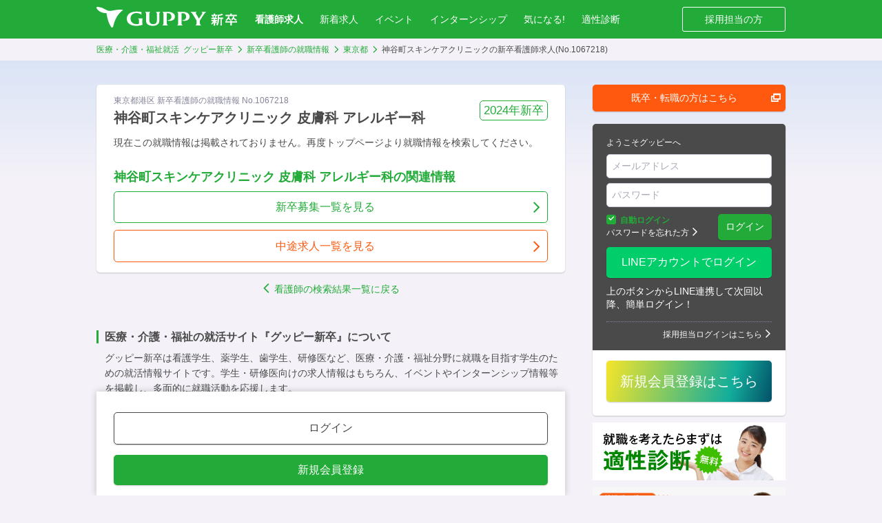

--- FILE ---
content_type: text/html; charset=UTF-8
request_url: https://job.guppy.jp/ns/1067218
body_size: 14721
content:
<!DOCTYPE html>
<html lang="ja" dir="ltr">
<head>
    
    
        <script>
        window.dataLayer = window.dataLayer || [];
        dataLayer.push({"userType":"Visitor"});
    </script>

    <!-- Google Tag Manager -->
    <script>(function(w,d,s,l,i){w[l]=w[l]||[];w[l].push({'gtm.start':
                new Date().getTime(),event:'gtm.js'});var f=d.getElementsByTagName(s)[0],
            j=d.createElement(s),dl=l!='dataLayer'?'&l='+l:'';j.async=true;j.src=
            'https://www.googletagmanager.com/gtm.js?id='+i+dl;f.parentNode.insertBefore(j,f);
        })(window,document,'script','dataLayer','GTM-MHQL44G');</script>
    <!-- End Google Tag Manager -->

    <meta http-equiv="X-UA-Compatible" content="IE=edge">
    <meta charset="utf-8">
    <title>神谷町スキンケアクリニック（東京都）の2024年新卒看護師求人 | グッピー新卒</title>
    <meta name="robots" content="noindex"/>    <meta name="viewport" content="width=device-width,initial-scale=1">
    <meta name="description" content="">
    <meta name="keywords" content="神谷町スキンケアクリニック,看護師,新卒,求人">

    
    <!-- [ OGP ] -->
    <meta property="og:site_name" content="グッピー新卒">
    <meta property="og:title" content="神谷町スキンケアクリニック（東京都）の2024年新卒看護師求人 | グッピー新卒">
    <meta property="og:description" content="">
    <meta property="og:url" content="https://job.guppy.jp/ns/1067218">
    <meta property="og:image" content="https://job.guppy.jp/img/social.png">
    <!-- /[ OGP ] -->
    <meta name="format-detection" content="telephone=no">
    <link rel="shortcut icon" type="image/vnd.microsoft.icon" href="/favicon.ico">
    <!-- iOS Safari -->
    <link rel="apple-touch-icon" sizes="192x192" href="/apple-touch-icon.png">
    <!-- iOS Safari(old) / Android(some) -->
    <link rel="apple-touch-icon-precomposed" href="/apple-touch-icon.png">

        
        
	<link rel="stylesheet" type="text/css" href="/assets/libs/css/iziModal.css?1768452819" media="all"/>
	<link rel="stylesheet" type="text/css" href="/assets/libs/css/iziToast.css?1768452819" media="all"/>
	<link rel="stylesheet" type="text/css" href="/assets/css/common.css?1768452819" media="all"/>
    <link rel="stylesheet" type="text/css" href="/assets/css/pagedetail.css?1768452819"/>
        
        <script type="text/javascript" src="//ajax.googleapis.com/ajax/libs/jquery/2.1.1/jquery.min.js"></script>
</head>


<body class="jspage-wwwsp-recruits-detail">


    
    <!-- Google Tag Manager (noscript) -->
    <noscript><iframe src="https://www.googletagmanager.com/ns.html?id=GTM-MHQL44G"
                      height="0" width="0" style="display:none;visibility:hidden"></iframe></noscript>
    <!-- End Google Tag Manager (noscript) -->


<h1 class="title-seo"><span class="title-seo-inner">神谷町スキンケアクリニック（東京都）の2024年新卒看護師求人 | グッピー新卒</span></h1>

<div id="content">



<!-- [ NO SCRIPTS ] -->
<noscript class="is-sp-hide">
    <p id="msg-noscript" style="background-color:#4A4A4A; text-align: center; text-decoration: underline; padding: 4px">
        <a href="https://job.guppy.jp/help/detail/107" style="color: white">
            当サイトは、ブラウザのJavaScript設定を有効にしてご覧ください。
        </a>
    </p>
</noscript>
<!-- /[ NO SCRIPTS ] -->

<p id="unSupportBrowser" style="display:none; background-color:#4A4A4A; text-align: center; text-decoration: underline; padding: 4px">
</p>


    
<header class="l-header is_fixed">
    <div class="header-common">
        <div class="logo">
            <a href="/" class="deleteCookieJobType"><svg xmlns="http://www.w3.org/2000/svg" viewBox="0 0 36.129 28" class="is_sp" width="36.129" height="28"><path data-name="path" d="M35.3 3.879a38.889 38.889 0 00-9.362.378c.156-.029.244-.042.245-.042-5 .755-7.166 1.764-10.372.929a13.532 13.532 0 01-3.655-1.654A20.371 20.371 0 002.341.029C.019-.156-.535.522.5 2.335c2.529 4.431 9.355 6.672 13.06 5.97 0 0 .191 1.586.657 3.858 1.293 6.307 2.869 10.89 5.547 14.843 1.084 1.57 2.513 1.276 3.046-.855 2.5-10 6.267-16.515 12.83-21.58.726-.563.668-.618-.34-.692z" fill="#22AB38"></path></svg></a>            <a href="/" class="deleteCookieJobType"><svg xmlns="http://www.w3.org/2000/svg" width="231.773" height="34" viewBox="0 0 231.773 34" class="is_pc"><g transform="translate(50.008 7.658)"><path class="guppy" d="M205.953,12.1h-9.645a.272.272,0,0,0-.272.272h0a.272.272,0,0,0,.136.2c1.426.543,1.426,2.513,1.358,3.94V30.236c0,1.426.068,3.4-1.426,3.872a.272.272,0,0,0-.2.272h0a.272.272,0,0,0,.272.272h8.423a.272.272,0,0,0,.272-.272h0a.272.272,0,0,0-.136-.2c-1.7-.883-1.7-2.106-1.7-3.872V14.274h2.174a5.435,5.435,0,0,1,5.5,5.5c.136,3.328-2.106,6.045-6.113,6.181-.34,0-.34.136-.407.272a.272.272,0,0,0,.136.272,5.5,5.5,0,0,0,2.513.475c5.366.136,9.577-2.174,9.577-7.064S211.658,12.1,205.953,12.1Z" transform="translate(-112.829 -11.557)"/><path class="guppy" d="M142.7,12.1h-6.521a.272.272,0,0,0-.068.475c1.426.543,1.426,2.445,1.358,3.872V26.568c0,4.008-2.513,5.774-6.181,5.774s-6.181-1.766-6.181-6.453V16.515c0-1.426-.068-3.4,1.358-3.872a.272.272,0,0,0-.068-.475h-8.083a.272.272,0,0,0-.068.475c1.426.475,1.426,2.377,1.358,3.872v8.626c0,3.192.543,5.5,2.038,7.064s5.23,2.989,8.9,2.989c6.045,0,10.936-2.853,10.936-8.015v-10.6c0-1.494-.068-3.4,1.426-3.94a.34.34,0,0,0,.2-.272A.459.459,0,0,0,142.7,12.1Z" transform="translate(-87.885 -11.557)"/><path class="guppy" d="M170.085,12.1h-9.577a.272.272,0,0,0-.272.272h0a.272.272,0,0,0,.136.2c1.426.543,1.426,2.513,1.359,3.94V30.236c0,1.426.068,3.4-1.426,3.872a.272.272,0,0,0-.2.272h0a.272.272,0,0,0,.272.272h8.491a.272.272,0,0,0,.272-.272h0a.272.272,0,0,0-.136-.2c-1.7-.883-1.7-2.106-1.7-3.872V14.274h2.174a5.435,5.435,0,0,1,5.5,5.5c.136,3.328-2.106,6.045-6.113,6.181-.34,0-.34.136-.408.272a.272.272,0,0,0,.136.272,5.5,5.5,0,0,0,2.513.475c5.366.136,9.577-2.174,9.577-7.064S175.79,12.1,170.085,12.1Z" transform="translate(-101.346 -11.557)"/><path class="guppy" d="M254.07,12.3a.272.272,0,0,0-.272-.2h-6.928c-.136,0-.272.068-.272.2a.272.272,0,0,0,.2.272,1.834,1.834,0,0,1,1.087,1.155,2.649,2.649,0,0,1-.611,1.9l-4.958,7.608L237.7,15.632a2.9,2.9,0,0,1-.611-1.9,1.834,1.834,0,0,1,1.087-1.155.272.272,0,0,0,.2-.272c0-.136-.136-.2-.272-.2h-9.238a.251.251,0,0,0-.136.475A8.1,8.1,0,0,1,232,15.9L238.312,26.3V30.3c0,1.494.068,3.125-1.358,3.8a.271.271,0,0,0-.136.2h0a.272.272,0,0,0,.272.272h8.287a.272.272,0,0,0,.272-.272h0a.272.272,0,0,0-.136-.2c-1.7-1.155-1.7-2.038-1.7-4.008V26.3l7.54-11.411a6.588,6.588,0,0,1,2.581-2.309.272.272,0,0,0,.136-.272Z" transform="translate(-123.316 -11.557)"/><path class="guppy" d="M99,22.643H92.415a.272.272,0,0,0-.272.272h0a.272.272,0,0,0,.136.2c1.358.543,1.426,1.834,1.426,3.532v4.755a13.245,13.245,0,0,1-4.075.679,11.48,11.48,0,0,1-3.872-.543,9.238,9.238,0,0,1-5.977-8.83c0-5.026,3.668-8.9,9.17-8.9,3.26,0,6.589.815,8.355,2.445a.475.475,0,0,0,.34.136.272.272,0,0,0,.2-.34V12.319a.272.272,0,0,0-.2-.272,44.355,44.355,0,0,0-7.811-.747C79.985,11.3,73.6,15.511,73.6,23.255c0,6.249,4.483,10.189,11.547,11.343a31.246,31.246,0,0,0,7.608.068,28.528,28.528,0,0,0,6.385-1.291.34.34,0,0,0,.272-.408c-.068-.747-.136-2.174-.136-2.989V25.224a14.945,14.945,0,0,1,.136-2.174A.34.34,0,0,0,99,22.643Z" transform="translate(-73.6 -11.3)"/></g><path class="guppy" d="M42.785,4.7a47.139,47.139,0,0,0-11.343.475h.272c-6.045.883-8.626,2.106-12.566,1.087A16.438,16.438,0,0,1,14.732,4.22,24.747,24.747,0,0,0,2.845.076C-.007-.2-.687.62.6,2.861,3.66,8.227,11.947,10.944,16.43,10.129c0,0,.2,1.9.815,4.687,1.562,7.675,3.464,13.177,6.724,18,1.291,1.9,3.057,1.562,3.668-1.019C30.694,19.57,35.245,11.691,43.192,5.578,44.075,4.9,44.007,4.831,42.785,4.7Z" transform="translate(0.023 -0.026)"/><g transform="translate(188.981 11.122)"><path class="shinsotsu" d="M280.441,25.366h-1.9V23.192l1.97.136h.475a8.829,8.829,0,0,0-.951-2.513l1.834-.475h-2.989V18.166l2.038.136h1.63v-.34a8.15,8.15,0,0,0-.136-1.562h2.581a7.745,7.745,0,0,0-.136,1.562v.34h1.426l1.97-.136v2.241H285.4l1.766.475-.34.747-.34.747-.475.951h.408l1.97-.136v2.242h-3.532v1.494h1.63l1.9-.136v2.241h-2.717a9.237,9.237,0,0,0,2.174,1.834,12.837,12.837,0,0,0-1.019,1.97,10.663,10.663,0,0,1-2.038-2.241,4.639,4.639,0,0,0,.068.815,2.654,2.654,0,0,1,0,.815v2.106a10.128,10.128,0,0,0,.136,1.766h-2.445a12.227,12.227,0,0,0,.136-1.63V32.158a10.511,10.511,0,0,1,.068-1.426,10.529,10.529,0,0,1-3.464,3.872A7.88,7.88,0,0,0,278.2,32.43a10.868,10.868,0,0,0,3.668-3.6h-1.358l-1.9.136V26.724l1.97.136h2.106V25.366Zm1.63-5.026a9.3,9.3,0,0,1,.883,2.445l-1.9.475h2.853a11.818,11.818,0,0,0,1.155-2.921Zm14.06,2.581,1.9-.136v2.309h-2.242v8.423a14.539,14.539,0,0,0,.136,2.513h-2.445a14.945,14.945,0,0,0,.136-2.513V25.026h-2.241a27.511,27.511,0,0,1-.747,6.792,12.838,12.838,0,0,1-1.9,4.211,9.713,9.713,0,0,0-2.106-1.358c1.97-2.445,2.513-5.23,2.513-13.177a24.441,24.441,0,0,0-.136-3.26c2.377-.068,6.045-1.019,7.064-1.766l1.7,2.038-.679.2a28.935,28.935,0,0,1-5.774,1.426v2.785Z" transform="translate(-278.2 -16.4)"/><path class="shinsotsu" d="M329.406,28.966l2.717-.136v2.377a18.611,18.611,0,0,0-2.717-.136H323.5v2.649a12.971,12.971,0,0,0,.136,2.309h-2.649a13.775,13.775,0,0,0,.136-2.242V31.072h-5.57l-2.649.136V28.83l2.649.136h5.57a9.789,9.789,0,0,0-.136-1.7H323.5a11.482,11.482,0,0,0-.068,1.7Zm-8.287-11a8.768,8.768,0,0,0-.136-1.562h2.581a8.765,8.765,0,0,0-.136,1.562v.475h5.842l2.513-.136v2.377l-2.445-.136H315.685l-2.513.136V18.3l2.581.136h5.366ZM319.9,21.291a18.519,18.519,0,0,1-.815,1.834,9.985,9.985,0,0,0,2.989,2.649,9.709,9.709,0,0,0-1.494,1.834,15.082,15.082,0,0,1-2.581-2.581,18.748,18.748,0,0,1-3.124,3.464,9.037,9.037,0,0,0-1.63-1.766,10.188,10.188,0,0,0,2.717-2.581,9.237,9.237,0,0,0,1.7-3.464Zm7.879.068-.747,1.766a10.053,10.053,0,0,0,4.687,2.921,9.642,9.642,0,0,0-1.223,2.174,12.634,12.634,0,0,1-4.483-3.26,13.377,13.377,0,0,1-1.97,2.445,7.063,7.063,0,0,0-1.63-1.63,9.3,9.3,0,0,0,2.106-2.513,8.495,8.495,0,0,0,1.019-2.581Z" transform="translate(-289.33 -16.4)"/></g></svg></a>        </div>
        <ul class="nav-global">
                            <li class="job-type is_current">
                    <a href="/ns" class="navJobTypeBtn">看護師求人</a>                </li>
                <li>
                    <a href="/ns/new">新着求人</a>                </li>
                <li>
                    <a href="/ns/event">イベント</a>                </li>
                <li>
                    <a href="/ns/intern">インターンシップ</a>                </li>
                        <li>
                <a href="/favorite_recruits" class="nav-fav js-fav-count">気になる!</a>            </li>
            <li>
                <a href="/tekisei">適性診断</a>            </li>
        </ul>
        <ul class="nav-sublink">
            <li><a href="https://www.guppy.jp/service/recruits" target="_blank">採用担当の方</a></li>
        </ul>
        <button type="button" class="nav-menu" id="menu-open">
            <span></span>
        </button>
        <a href="/favorite_recruits" class="nav-fav js-fav-count"><i class='icon-heart'></i></a>
                    <a href="/message_threads" class="nav-mail"><i class="icon-mail js-message-count-all"></i></a>                <a href="/" class="before-link"><i class="icon-arrow-left"></i></a>    </div>

        <nav class="nav-jobtypelist" id="navJobTypeList" style="display: none;">
        <div class="nav-jobtypelist-inner">
            <ul class="nav-jobtypelist-cat is_medi">
                                <li class="nav-jobtypelist-medi">
                    <button class="is_active"><strong>医療求人</strong><i></i></button>
                    <div class="nav-jobtypelist-item">
                        <ul class="nav-jobtypelist-item-inner">
                            
<li><a href="/apo" class="link">薬剤師</a></li>
<li><a href="/ns" class="link">看護師</a></li>
<li><a href="/phn" class="link">保健師</a></li>
<li><a href="/mw" class="link">助産師</a></li>
<li><a href="/rt" class="link">診療放射線技師</a></li>
<li><a href="/mt" class="link">臨床検査技師</a></li>
<li><a href="/me" class="link">臨床工学技士</a></li>
<li><a href="/ort" class="link">視能訓練士</a></li>
<li><a href="/nrd" class="link">管理栄養士</a></li>
<li><a href="/pt" class="link">理学療法士</a></li>
<li><a href="/ot" class="link">作業療法士</a></li>
<li><a href="/st" class="link">言語聴覚士</a></li>
<li><a href="/mc" class="link">医療事務</a></li>
<li><a href="/otc" class="link">登録販売者</a></li>                        </ul>
                    </div>
                </li>
                <li class="nav-jobtypelist-dental">
                    <button class=""><strong>歯科求人</strong><i></i></button>
                    <div class="nav-jobtypelist-item">
                        <ul class="nav-jobtypelist-item-inner">
                            <li><a href="/dds" class="link">歯科医師</a></li>
<li><a href="/dh" class="link">歯科衛生士</a></li>
<li><a href="/dt" class="link">歯科技工士</a></li>
<li><a href="/da" class="link">歯科助手</a></li>                        </ul>
                    </div>
                </li>
                <li class="nav-jobtypelist-care">
                    <button class=""><strong>介護求人・福祉求人</strong><i></i></button>
                    <div class="nav-jobtypelist-item">
                        <ul class="nav-jobtypelist-item-inner">
                            <li><a href="/hh" class="link">介護職・ヘルパー</a></li>
<li><a href="/ccw" class="link">介護福祉士</a></li>
<li><a href="/csw" class="link">社会福祉士</a></li>
<li><a href="/psw" class="link">精神保健福祉士</a></li>
<li><a href="/swo" class="link">社会福祉主事</a></li>
<li><a href="/cw" class="link">保育士</a></li>                        </ul>

                    </div>
                </li>
                <li class="nav-jobtypelist-treat">
                    <button class=""><strong>施術求人</strong><i></i></button>
                    <div class="nav-jobtypelist-item">
                        <ul class="nav-jobtypelist-item-inner">
                            <li><a href="/jdr" class="link">柔道整復師</a></li>
<li><a href="/acu" class="link">鍼灸師</a></li>
<li><a href="/mas" class="link">マッサージ師</a></li>                        </ul>
                    </div>
                </li>
            </ul>
        </div>
    </nav>
</header><nav class="l-nav" id="nav">
    <div class="l-nav-inner">
        <h2 class="l-nav-ttl">メニュー</h2>
        <ul>
                        <li>
                <a href="#" class="l-nav-btn l-nav-btn-joblist icon-plus" id="l-nav-jobtypelist">求人を探す</a>
                <ul class="l-nav-joblist">
                    <li class="l-nav-joblist-col">
                        <h2>医療求人</h2>
                        <ul>
                            
<li><a href="/apo" class="">薬剤師</a></li>
<li><a href="/ns" class="">看護師</a></li>
<li><a href="/phn" class="">保健師</a></li>
<li><a href="/mw" class="">助産師</a></li>
<li><a href="/rt" class="">診療放射線技師</a></li>
<li><a href="/mt" class="">臨床検査技師</a></li>
<li><a href="/me" class="">臨床工学技士</a></li>
<li><a href="/ort" class="">視能訓練士</a></li>
<li><a href="/nrd" class="">管理栄養士</a></li>
<li><a href="/pt" class="">理学療法士</a></li>
<li><a href="/ot" class="">作業療法士</a></li>
<li><a href="/st" class="">言語聴覚士</a></li>
<li><a href="/mc" class="">医療事務</a></li>
<li><a href="/otc" class="">登録販売者</a></li>                        </ul>
                    </li>
                    <li class="l-nav-joblist-col">
                        <h2>歯科求人</h2>
                        <ul>
                            <li><a href="/dds" class="">歯科医師</a></li>
<li><a href="/dh" class="">歯科衛生士</a></li>
<li><a href="/dt" class="">歯科技工士</a></li>
<li><a href="/da" class="">歯科助手</a></li>                        </ul>
                    </li>
                    <li class="l-nav-joblist-col">
                        <h2>介護求人・福祉求人</h2>
                        <ul>
                            <li><a href="/hh" class="">介護職・ヘルパー</a></li>
<li><a href="/ccw" class="">介護福祉士</a></li>
<li><a href="/csw" class="">社会福祉士</a></li>
<li><a href="/psw" class="">精神保健福祉士</a></li>
<li><a href="/swo" class="">社会福祉主事</a></li>
<li><a href="/cw" class="">保育士</a></li>                        </ul>
                    </li>
                    <li class="l-nav-joblist-col">
                        <h2>施術求人</h2>
                        <ul>
                            <li><a href="/jdr" class="">柔道整復師</a></li>
<li><a href="/acu" class="">鍼灸師</a></li>
<li><a href="/mas" class="">マッサージ師</a></li>                        </ul>
                    </li>
                </ul>
            </li>
                            <li><a href="/accounts" class="l-nav-btn icon-arrow-right" rel="nofollow">ログイン</a>                </li>
                <li>
                    <a href="/user/add" class="l-nav-btn icon-arrow-right" rel="nofollow">新規会員登録</a>                </li>
                            <li>
                    <a href="/ns/intern" class="l-nav-btn icon-arrow-right">インターンシップ情報</a>                </li>

                <li>
                    <a href="/ns/event" class="l-nav-btn icon-arrow-right">イベント情報</a>                </li>
                        <li>
                                    <a href="#" class="l-nav-btn icon-arrow-right is-disabled" onclick="if (confirm({&quot;class&quot;:&quot;l-nav-btn icon-arrow-right&quot;})) { return true; } return false;">メッセージ</a>                            </li>

                        <li><a href="/tekisei" class="l-nav-btn icon-arrow-right">適性診断</a></li>
            <li><a href="/favorite_recruits" class="l-nav-btn icon-arrow-right js-fav-count fav-count">気になる!</a>            </li>
            <li><a href="/recent_view_recruits" class="l-nav-btn icon-arrow-right">最近見た求人</a>            </li>

                                        <li><a href="/ns/qa" class="l-nav-btn icon-arrow-right">教えてグッピー</a></li>
            
                        
                        
                        

                            <li><a href="#" class="l-nav-btn icon-arrow-right is-disabled">プロフィール設定</a></li>
                <li><a href="#" class="l-nav-btn icon-arrow-right is-disabled">パスワード変更</a></li>
                <li class="l-nav-service">
                    <a href="/line/line_login" class="btn btn-c-line btn-len-max" rel="nofollow"><span class="text">LINEアカウントでログイン</span></a>                    <p class="mt10">上のボタンからLINE連携して次回以降、簡単ログイン！</p>
                </li>
                <li class="l-nav-service"><a href="https://www.guppy.jp/service/" class="btn btn-c-service btn-len-max">採用担当者はこちら</a></li>
            
        </ul>
    </div>
    <div class="l-nav-close">
        <button id="menu-close"><i class="icon-close"></i></button>
    </div>
</nav>

<div class="l-contents is_page is_page-detail">

    <!-- [ NO SCRIPTS ] -->
<noscript class="is-pc-hide">
    <p id="msg-noscript" style="background-color:#E64800; text-align: center; text-decoration: underline; padding: 4px">
        <a href="https://job.guppy.jp/help/detail/107" style="color: white">
            当サイトは、ブラウザのJavaScript設定を有効にしてご覧ください。
        </a>
    </p>
</noscript>
<!-- /[ NO SCRIPTS ] -->

    
    
    
    <div class="l-contents-inner">
        <div class="l-contents-main l-contents-max">
                        <main>
                <input type="hidden" name="data[recruitId]" value="1067218" id="recruitId"/>
    <article id="detail">
        <section class="l-box l-box-bg-wt l-box-bb box-pc">
            <div class="l-box l-box-p15 detail-head">
                <div class="jobcat">
                    東京都港区 新卒看護師の就職情報
                    <span>No.1067218</span>
                </div>
                <div class="graduation-year">
                    <span>2024年新卒                    </span>
                </div>
                <h1 class="name">
                    神谷町スキンケアクリニック 皮膚科 アレルギー科                </h1>
            </div>
            <div class="l-box l-box-p15 l-box-pt0">
                <p>現在この就職情報は掲載されておりません。再度トップページより就職情報を検索してください。</p>
                <div class="l-box l-box-mt30">
                    <h2 class="heading2">神谷町スキンケアクリニック 皮膚科 アレルギー科の関連情報</h2>
                </div>
                                <div class="l-box l-box-mt10">
                    <a href="/a/33280" class="btn btn-border btn-border-job btn-len-max btn-icon">新卒募集一覧を見る<i class="icon-arrow-right"></i></a>                </div>
                <div class="l-box l-box-mt10">
                    <a href="http://www.guppy.jp/a/33280" class="btn btn-border btn-border-career btn-len-max btn-icon" target="_blank">中途求人一覧を見る<i class="icon-arrow-right"></i></a>                </div>
            </div>
                    </section>
        <div class="l-box l-box-p15 txt-c">
            <a class="link" href=/>
                <i class="icon-arrow-left"></i>
                看護師の検索結果一覧に戻る
            </a>
        </div>
    </article>
            </main>

            <div class="iziModal-unreg modal-mini" style="display: none">
    <button class="icon-close" data-izimodal-close=""></button>
    <div class="box-pickup">
        <div class="box-pickup-icon">
            <i class="icon-heart txt-c-fav"></i>
        </div>
        <h2 class="box-pickup-ttl txt-c-fav">気になる！求人を追加しました！</h2>
        <p class="box-pickup-txt">「気になる！」すると、気になった求人をリストで保存できます。</p>
        <ul class="list-disc">
            <li>リストは、ご利用のPC・スマートフォンに保存されます。（期間は1週間、最大10件）</li>
            <li>会員登録・ログインすると、無期限・無制限で気になる！機能を利用できます。</li>
        </ul>
        <p class="txt-c mt10">
            <a href="/user/add?page_data_id=0&amp;page_data_type=22" class="btn btn-c-primary btn-len-max mt10">無料新規会員登録</a>        </p>
                <p class="txt-c mt10">
            <a href="/favorite_recruits" class="btn btn-ghost btn-len-max mt10">気になる！した求人を確認する</a>        </p>
            </div>
</div>

<div class="iziModal-favmax modal-mini" style="display: none">
    <button class="icon-close" data-izimodal-close=""></button>
    <div class="box-pickup">
        <h2 class="box-pickup-ttl txt-c-att">気になる！の上限に達しました。</h2>
        <ul class="list-disc">
            <li>ログインしていない場合、気になる！に保存できる求人は最大10件です。</li>
            <li>会員登録・ログインすると、無期限・無制限で気になる！機能を利用できます。</li>
        </ul>
        <p class="txt-c mt10">
            <a href="/user/add?page_data_id=0&amp;page_data_type=22" class="btn btn-c-primary btn-len-max mt10">無料会員登録をする</a>        </p>
        <p class="txt-c mt10">
            <a href="/favorite_recruits" class="btn btn-ghost btn-len-max mt10">気になる！した求人を確認する</a>        </p>
    </div>
</div>

                            <aside>
    <div class="box-seo">
        <div class="l-box l-box-mt5 box-seo-txt">
            
            <h2 class="ttl-c">医療・介護・福祉の就活サイト『グッピー新卒』について</h2>
            <p>グッピー新卒は看護学生、薬学生、歯学生、研修医など、医療・介護・福祉分野に就職を目指す学生のための就活情報サイトです。学生・研修医向けの求人情報はもちろん、イベントやインターンシップ情報等を掲載し、多面的に就職活動を応援します。<br>
                会員登録をすると、資料請求やエントリーを簡単に行うことができ、あなたに興味を持った採用担当者から「スカウト」を受けることもできます。その他、無料適性診断や国家試験対策アプリを利用することもできます。（<a href="https://kokushi.guppy.jp" class="link link-uline">国家試験対策アプリについて</a>）<br>
                掲載されている求人は、札幌、仙台、東京、神奈川、大阪、神戸、名古屋、京都、福岡など日本全国の就職情報です。<br>
                募集している業種は病院、クリニック、歯科医院、調剤薬局、ドラッグストア、介護施設、医療機関、老人ホーム、保育園、治療院、企業など多岐にわたります。（<a href="https://www.guppy.jp/service/" target="_blank" class="link link-uline">グッピー新卒に掲載したい</a>）
            </p>
        </div>
    </div>
                    <div class="box-seo">
                <div class="toggle toggle-wh toggle-pc-off toggle-mt5">
                    <input type="checkbox" id="region">
                    <label class="toggke-title" for="region">
                        <h3 class="toggle-btn ">
                            地域から就職情報を探す<i class="icon-arrow-down"></i></h3>
                    </label>
                    <div class="toggle-inner">
                        <ul class="linkList linkList-2col linkList-pc-8em">
                                                                                                <li>
                                        <a href="/ns/tokyo">東京都<i class="icon-arrow-right"></i></a>                                    </li>
                                                                    <li>
                                        <a href="/ns/kanagawa">神奈川県<i class="icon-arrow-right"></i></a>                                    </li>
                                                                    <li>
                                        <a href="/ns/saitama">埼玉県<i class="icon-arrow-right"></i></a>                                    </li>
                                                                    <li>
                                        <a href="/ns/chiba">千葉県<i class="icon-arrow-right"></i></a>                                    </li>
                                                                    <li>
                                        <a href="/ns/ibaraki">茨城県<i class="icon-arrow-right"></i></a>                                    </li>
                                                                    <li>
                                        <a href="/ns/tochigi">栃木県<i class="icon-arrow-right"></i></a>                                    </li>
                                                                    <li>
                                        <a href="/ns/gunma">群馬県<i class="icon-arrow-right"></i></a>                                    </li>
                                                                                                                                <li>
                                        <a href="/ns/osaka">大阪府<i class="icon-arrow-right"></i></a>                                    </li>
                                                                    <li>
                                        <a href="/ns/hyogo">兵庫県<i class="icon-arrow-right"></i></a>                                    </li>
                                                                    <li>
                                        <a href="/ns/kyoto">京都府<i class="icon-arrow-right"></i></a>                                    </li>
                                                                    <li>
                                        <a href="/ns/shiga">滋賀県<i class="icon-arrow-right"></i></a>                                    </li>
                                                                    <li>
                                        <a href="/ns/nara">奈良県<i class="icon-arrow-right"></i></a>                                    </li>
                                                                    <li>
                                        <a href="/ns/wakayama">和歌山県<i class="icon-arrow-right"></i></a>                                    </li>
                                                                                                                                <li>
                                        <a href="/ns/aichi">愛知県<i class="icon-arrow-right"></i></a>                                    </li>
                                                                    <li>
                                        <a href="/ns/shizuoka">静岡県<i class="icon-arrow-right"></i></a>                                    </li>
                                                                    <li>
                                        <a href="/ns/gifu">岐阜県<i class="icon-arrow-right"></i></a>                                    </li>
                                                                    <li>
                                        <a href="/ns/mie">三重県<i class="icon-arrow-right"></i></a>                                    </li>
                                                                                                                                <li>
                                        <a href="/ns/fukuoka">福岡県<i class="icon-arrow-right"></i></a>                                    </li>
                                                                    <li>
                                        <a href="/ns/saga">佐賀県<i class="icon-arrow-right"></i></a>                                    </li>
                                                                    <li>
                                        <a href="/ns/nagasaki">長崎県<i class="icon-arrow-right"></i></a>                                    </li>
                                                                    <li>
                                        <a href="/ns/kumamoto">熊本県<i class="icon-arrow-right"></i></a>                                    </li>
                                                                    <li>
                                        <a href="/ns/oita">大分県<i class="icon-arrow-right"></i></a>                                    </li>
                                                                    <li>
                                        <a href="/ns/miyazaki">宮崎県<i class="icon-arrow-right"></i></a>                                    </li>
                                                                    <li>
                                        <a href="/ns/kagoshima">鹿児島県<i class="icon-arrow-right"></i></a>                                    </li>
                                                                    <li>
                                        <a href="/ns/okinawa">沖縄県<i class="icon-arrow-right"></i></a>                                    </li>
                                                                                                                                <li>
                                        <a href="/ns/hokkaido">北海道<i class="icon-arrow-right"></i></a>                                    </li>
                                                                    <li>
                                        <a href="/ns/aomori">青森県<i class="icon-arrow-right"></i></a>                                    </li>
                                                                    <li>
                                        <a href="/ns/iwate">岩手県<i class="icon-arrow-right"></i></a>                                    </li>
                                                                    <li>
                                        <a href="/ns/miyagi">宮城県<i class="icon-arrow-right"></i></a>                                    </li>
                                                                    <li>
                                        <a href="/ns/akita">秋田県<i class="icon-arrow-right"></i></a>                                    </li>
                                                                    <li>
                                        <a href="/ns/yamagata">山形県<i class="icon-arrow-right"></i></a>                                    </li>
                                                                    <li>
                                        <a href="/ns/fukushima">福島県<i class="icon-arrow-right"></i></a>                                    </li>
                                                                                                                                <li>
                                        <a href="/ns/niigata">新潟県<i class="icon-arrow-right"></i></a>                                    </li>
                                                                    <li>
                                        <a href="/ns/toyama">富山県<i class="icon-arrow-right"></i></a>                                    </li>
                                                                    <li>
                                        <a href="/ns/ishikawa">石川県<i class="icon-arrow-right"></i></a>                                    </li>
                                                                    <li>
                                        <a href="/ns/fukui">福井県<i class="icon-arrow-right"></i></a>                                    </li>
                                                                    <li>
                                        <a href="/ns/nagano">長野県<i class="icon-arrow-right"></i></a>                                    </li>
                                                                    <li>
                                        <a href="/ns/yamanashi">山梨県<i class="icon-arrow-right"></i></a>                                    </li>
                                                                                                                                <li>
                                        <a href="/ns/okayama">岡山県<i class="icon-arrow-right"></i></a>                                    </li>
                                                                    <li>
                                        <a href="/ns/hiroshima">広島県<i class="icon-arrow-right"></i></a>                                    </li>
                                                                    <li>
                                        <a href="/ns/yamaguchi">山口県<i class="icon-arrow-right"></i></a>                                    </li>
                                                                    <li>
                                        <a href="/ns/tottori">鳥取県<i class="icon-arrow-right"></i></a>                                    </li>
                                                                    <li>
                                        <a href="/ns/shimane">島根県<i class="icon-arrow-right"></i></a>                                    </li>
                                                                    <li>
                                        <a href="/ns/tokushima">徳島県<i class="icon-arrow-right"></i></a>                                    </li>
                                                                    <li>
                                        <a href="/ns/kagawa">香川県<i class="icon-arrow-right"></i></a>                                    </li>
                                                                    <li>
                                        <a href="/ns/ehime">愛媛県<i class="icon-arrow-right"></i></a>                                    </li>
                                                                    <li>
                                        <a href="/ns/kochi">高知県<i class="icon-arrow-right"></i></a>                                    </li>
                                                                                                                                <li>
                                        <a href="/ns/oversea">海外<i class="icon-arrow-right"></i></a>                                    </li>
                                                                    <li>
                                        <a href="/ns/other">その他<i class="icon-arrow-right"></i></a>                                    </li>
                                                                                    </ul>
                    </div>
                </div>
            </div>
                    <div class="box-seo">
                <div class="toggle toggle-wh toggle-pc-off toggle-mt5">
                    <input type="checkbox" id="businessType">
                    <label class="toggke-title" for="businessType">
                        <h3 class="toggle-btn ">
                            業種から就職情報を探す<i class="icon-arrow-down"></i></h3>
                    </label>
                    <div class="toggle-inner">
                        <ul class="linkList linkList-pc-15em">
                                                            <li>
                                    <a href="/ns/hospital">一般病院<i class="icon-arrow-right"></i></a>                                </li>
                                                            <li>
                                    <a href="/ns/caremix">ケアミックス病院<i class="icon-arrow-right"></i></a>                                </li>
                                                            <li>
                                    <a href="/ns/recuperation">療養型病院<i class="icon-arrow-right"></i></a>                                </li>
                                                            <li>
                                    <a href="/ns/psychiatry">精神科病院<i class="icon-arrow-right"></i></a>                                </li>
                                                            <li>
                                    <a href="/ns/clinic">診療所<i class="icon-arrow-right"></i></a>                                </li>
                                                            <li>
                                    <a href="/ns/visit">訪問<i class="icon-arrow-right"></i></a>                                </li>
                                                            <li>
                                    <a href="/ns/daycare">通所<i class="icon-arrow-right"></i></a>                                </li>
                                                            <li>
                                    <a href="/ns/seniorhome">有料老人ホーム<i class="icon-arrow-right"></i></a>                                </li>
                                                            <li>
                                    <a href="/ns/carehome">特別養護老人ホーム<i class="icon-arrow-right"></i></a>                                </li>
                                                            <li>
                                    <a href="/ns/senior">老人保健施設<i class="icon-arrow-right"></i></a>                                </li>
                                                            <li>
                                    <a href="/ns/multifunctional">小規模多機能<i class="icon-arrow-right"></i></a>                                </li>
                                                            <li>
                                    <a href="/ns/nyusyo">ショートステイ<i class="icon-arrow-right"></i></a>                                </li>
                                                            <li>
                                    <a href="/ns/grouphome">グループホーム<i class="icon-arrow-right"></i></a>                                </li>
                                                            <li>
                                    <a href="/ns/elderlyhousing">サービス付き高齢者向け住宅<i class="icon-arrow-right"></i></a>                                </li>
                                                            <li>
                                    <a href="/ns/kaigo">その他介護・福祉<i class="icon-arrow-right"></i></a>                                </li>
                                                            <li>
                                    <a href="/ns/nurseries">保育所<i class="icon-arrow-right"></i></a>                                </li>
                                                            <li>
                                    <a href="/ns/kodomoen">幼稚園・こども園<i class="icon-arrow-right"></i></a>                                </li>
                                                            <li>
                                    <a href="/ns/cro">CRO<i class="icon-arrow-right"></i></a>                                </li>
                                                            <li>
                                    <a href="/ns/smo">SMO<i class="icon-arrow-right"></i></a>                                </li>
                                                    </ul>
                    </div>
                </div>
            </div>
            <div class="box-seo">
        <div class="toggle toggle-wh toggle-pc-off toggle-mt5">
            <input type="checkbox" id="jobTypeList">
            <label class="toggke-title" for="jobTypeList">
                <h3 class="toggle-btn ">
                    医療・介護・福祉の就職情報<i class="icon-arrow-down"></i></h3>
            </label>
            <div class="toggle-inner">
                <ul class="linkList linkList-2col linkList-pc-15em">
                                            <li>
                            <a href="/apo">薬剤師<i class="icon-arrow-right"></i></a>                        </li>
                                            <li>
                            <a href="/ns">看護師<i class="icon-arrow-right"></i></a>                        </li>
                                            <li>
                            <a href="/phn">保健師<i class="icon-arrow-right"></i></a>                        </li>
                                            <li>
                            <a href="/mw">助産師<i class="icon-arrow-right"></i></a>                        </li>
                                            <li>
                            <a href="/rt">診療放射線技師<i class="icon-arrow-right"></i></a>                        </li>
                                            <li>
                            <a href="/pt">理学療法士<i class="icon-arrow-right"></i></a>                        </li>
                                            <li>
                            <a href="/ot">作業療法士<i class="icon-arrow-right"></i></a>                        </li>
                                            <li>
                            <a href="/mt">臨床検査技師<i class="icon-arrow-right"></i></a>                        </li>
                                            <li>
                            <a href="/ort">視能訓練士<i class="icon-arrow-right"></i></a>                        </li>
                                            <li>
                            <a href="/st">言語聴覚士<i class="icon-arrow-right"></i></a>                        </li>
                                            <li>
                            <a href="/me">臨床工学技士<i class="icon-arrow-right"></i></a>                        </li>
                                            <li>
                            <a href="/nrd">管理栄養士<i class="icon-arrow-right"></i></a>                        </li>
                                            <li>
                            <a href="/dds">歯科医師<i class="icon-arrow-right"></i></a>                        </li>
                                            <li>
                            <a href="/dh">歯科衛生士<i class="icon-arrow-right"></i></a>                        </li>
                                            <li>
                            <a href="/dt">歯科技工士<i class="icon-arrow-right"></i></a>                        </li>
                                            <li>
                            <a href="/da">歯科助手<i class="icon-arrow-right"></i></a>                        </li>
                                            <li>
                            <a href="/ccw">介護福祉士<i class="icon-arrow-right"></i></a>                        </li>
                                            <li>
                            <a href="/csw">社会福祉士<i class="icon-arrow-right"></i></a>                        </li>
                                            <li>
                            <a href="/hh">介護職・ヘルパー<i class="icon-arrow-right"></i></a>                        </li>
                                            <li>
                            <a href="/psw">精神保健福祉士<i class="icon-arrow-right"></i></a>                        </li>
                                            <li>
                            <a href="/swo">社会福祉主事<i class="icon-arrow-right"></i></a>                        </li>
                                            <li>
                            <a href="/jdr">柔道整復師<i class="icon-arrow-right"></i></a>                        </li>
                                            <li>
                            <a href="/acu">鍼灸師<i class="icon-arrow-right"></i></a>                        </li>
                                            <li>
                            <a href="/mas">マッサージ師<i class="icon-arrow-right"></i></a>                        </li>
                                            <li>
                            <a href="/cw">保育士<i class="icon-arrow-right"></i></a>                        </li>
                                            <li>
                            <a href="/otc">登録販売者<i class="icon-arrow-right"></i></a>                        </li>
                                            <li>
                            <a href="/mc">医療事務<i class="icon-arrow-right"></i></a>                        </li>
                                    </ul>
            </div>
        </div>
    </div>
</aside>
                    </div>
                    <div class="l-contents-sub">
    
        <div class="title-balance">
                        <a href="https://www.guppy.jp/ns" class="btn btn-c-career btn-icon btn-len-max btn-size-s" target="_blank">既卒・転職の方はこちら<i class="icon-blank"></i></a>        </div>

        <div class="box box-login">
    <div class="box-login-inner">
        <div class="box-login-section">
            <div class="box-login-head box-login-head-welcome">
                <h2>ようこそグッピーへ</h2>
            </div>
            <div class="box-login-set">
                <form action="/accounts/login" class="preventDuplicateForm" id="AccountDetailForm" method="post" accept-charset="utf-8"><div style="display:none;"><input type="hidden" name="_method" value="POST"/><input type="hidden" name="data[_Token][key]" value="fd1e164241c3354be5ea835865cc21f8e65b1e78" id="Token743107127"/></div>                                <input name="data[Account][login_id]" class="input input-len-max" type="text" placeholder="メールアドレス" id="AccountLoginId"/>                <input name="data[Account][password]" class="input input-len-max" maxlength="255" placeholder="パスワード" value="" type="password" id="AccountPassword"/>            </div>
            <div class="box-login-btn">
                <div class="box-login-auto">
                    <div class="checkbox">
                        <input type="hidden" name="data[Account][auto_login]" id="AccountAutoLogin_" value="0"/><input type="checkbox" name="data[Account][auto_login]" class="icon-check" checked="checked" value="1" id="AccountAutoLogin"/><label for="AccountAutoLogin" class="icon-check">自動ログイン</label>                    </div>
                    <a href="/accounts/forgot_password" class="link link-icon link-icon-right icon-arrow-right" rel="nofollow">パスワードを忘れた方</a>                </div>
                <div class="box-login-submit">
                    <button alt="ログイン" class="btn btn-c-primary btn-size-s" type="submit">ログイン</button>                </div>
            </div>
            <div class="box-login-btn">
                <a href="/line/line_login" class="btn btn-c-line btn-len-max" rel="nofollow"><span class="text">LINEアカウントでログイン</span></a>            </div>
            <div class="box-login-btn">
                <p>上のボタンからLINE連携して次回以降、簡単ログイン！</p>
            </div>
        </div>
        <div class="box-login-footer">
            <a href="https://www.guppy.jp/service/recruits" class="link link-icon link-icon-right icon-arrow-right" target="_blank">採用担当ログインはこちら</a>        </div>
    </div>
    <div class="box-login-new">
                <a href="/user/add" class="btn btn-size-m btn-len-max btn-grad" rel="nofollow">新規会員登録はこちら</a>    </div>
</div>
        <div class="image">
            <ul>
                <div id="tile-banner" data-job-type-id="2" data-page-contents-year=""></div>

<div id="trivia-banner" data-job-type-id="2" data-page-contents-year=""></div>


<li class="l-box l-box-mt10">
    <a href="/tekisei"><img src="/img/banner/bnr-tekisei-01.jpg?1768452740" alt="グッピー適性診断" width="300" height="84" class="hover"/></a></li>

    <li class="l-box l-box-mt10">
        <a href="/ns/qa"><img src="/img/banner/bnr-qa-01.png?1768452740" alt="教えてグッピー" width="300" height="84" class="hover"/></a>    </li>


<li class="l-box l-box-mt10">
    <a href="/recent_view_recruits" class="btn btn-border btn-border-job btn-size-m btn-len-max btn-icon"><i class="icon-arrow-right"></i>最近見た求人</a></li>
            </ul>
        </div>
    </div>
            </div>
        <div class="l-breadcrumb">
        <ol>
                            <li>
                    <a href="/" class="link icon-arrow-right deleteCookieJobType">医療・介護・福祉就活 グッピー新卒</a>                </li>
                            <li>
                    <a href="/ns" class="link icon-arrow-right">新卒看護師の就職情報</a>                </li>
                            <li>
                    <a href="/ns/tokyo" class="link icon-arrow-right">東京都</a>                </li>
                        <li>神谷町スキンケアクリニックの新卒看護師求人(No.1067218)</li>
        </ol>
    </div>
</div>
    <footer class="l-footer">
    <div class="footer-inner">
        <div class="footer-login">
            <div class="logo">
    <svg xmlns="http://www.w3.org/2000/svg" width="231.773" height="34" viewBox="0 0 231.773 34">
        <path class="guppy" d="M42.785,4.7a47.139,47.139,0,0,0-11.343.475h.272c-6.045.883-8.626,2.106-12.566,1.087A16.438,16.438,0,0,1,14.732,4.22,24.747,24.747,0,0,0,2.845.076C-.007-.2-.687.62.6,2.861,3.66,8.227,11.947,10.944,16.43,10.129c0,0,.2,1.9.815,4.687,1.562,7.675,3.464,13.177,6.724,18,1.291,1.9,3.057,1.562,3.668-1.019C30.694,19.57,35.245,11.691,43.192,5.578,44.075,4.9,44.007,4.831,42.785,4.7Z" transform="translate(0.023 -0.026)"/>
        <g transform="translate(50.008 7.658)">
            <path class="guppy" d="M205.953,12.1h-9.645a.272.272,0,0,0-.272.272h0a.272.272,0,0,0,.136.2c1.426.543,1.426,2.513,1.358,3.94V30.236c0,1.426.068,3.4-1.426,3.872a.272.272,0,0,0-.2.272h0a.272.272,0,0,0,.272.272h8.423a.272.272,0,0,0,.272-.272h0a.272.272,0,0,0-.136-.2c-1.7-.883-1.7-2.106-1.7-3.872V14.274h2.174a5.435,5.435,0,0,1,5.5,5.5c.136,3.328-2.106,6.045-6.113,6.181-.34,0-.34.136-.407.272a.272.272,0,0,0,.136.272,5.5,5.5,0,0,0,2.513.475c5.366.136,9.577-2.174,9.577-7.064S211.658,12.1,205.953,12.1Z" transform="translate(-112.829 -11.557)"/>
            <path class="guppy" d="M142.7,12.1h-6.521a.272.272,0,0,0-.068.475c1.426.543,1.426,2.445,1.358,3.872V26.568c0,4.008-2.513,5.774-6.181,5.774s-6.181-1.766-6.181-6.453V16.515c0-1.426-.068-3.4,1.358-3.872a.272.272,0,0,0-.068-.475h-8.083a.272.272,0,0,0-.068.475c1.426.475,1.426,2.377,1.358,3.872v8.626c0,3.192.543,5.5,2.038,7.064s5.23,2.989,8.9,2.989c6.045,0,10.936-2.853,10.936-8.015v-10.6c0-1.494-.068-3.4,1.426-3.94a.34.34,0,0,0,.2-.272A.459.459,0,0,0,142.7,12.1Z" transform="translate(-87.885 -11.557)"/>
            <path class="guppy" d="M170.085,12.1h-9.577a.272.272,0,0,0-.272.272h0a.272.272,0,0,0,.136.2c1.426.543,1.426,2.513,1.359,3.94V30.236c0,1.426.068,3.4-1.426,3.872a.272.272,0,0,0-.2.272h0a.272.272,0,0,0,.272.272h8.491a.272.272,0,0,0,.272-.272h0a.272.272,0,0,0-.136-.2c-1.7-.883-1.7-2.106-1.7-3.872V14.274h2.174a5.435,5.435,0,0,1,5.5,5.5c.136,3.328-2.106,6.045-6.113,6.181-.34,0-.34.136-.408.272a.272.272,0,0,0,.136.272,5.5,5.5,0,0,0,2.513.475c5.366.136,9.577-2.174,9.577-7.064S175.79,12.1,170.085,12.1Z" transform="translate(-101.346 -11.557)"/>
            <path class="guppy" d="M254.07,12.3a.272.272,0,0,0-.272-.2h-6.928c-.136,0-.272.068-.272.2a.272.272,0,0,0,.2.272,1.834,1.834,0,0,1,1.087,1.155,2.649,2.649,0,0,1-.611,1.9l-4.958,7.608L237.7,15.632a2.9,2.9,0,0,1-.611-1.9,1.834,1.834,0,0,1,1.087-1.155.272.272,0,0,0,.2-.272c0-.136-.136-.2-.272-.2h-9.238a.251.251,0,0,0-.136.475A8.1,8.1,0,0,1,232,15.9L238.312,26.3V30.3c0,1.494.068,3.125-1.358,3.8a.271.271,0,0,0-.136.2h0a.272.272,0,0,0,.272.272h8.287a.272.272,0,0,0,.272-.272h0a.272.272,0,0,0-.136-.2c-1.7-1.155-1.7-2.038-1.7-4.008V26.3l7.54-11.411a6.588,6.588,0,0,1,2.581-2.309.272.272,0,0,0,.136-.272Z" transform="translate(-123.316 -11.557)"/>
            <path class="guppy" d="M99,22.643H92.415a.272.272,0,0,0-.272.272h0a.272.272,0,0,0,.136.2c1.358.543,1.426,1.834,1.426,3.532v4.755a13.245,13.245,0,0,1-4.075.679,11.48,11.48,0,0,1-3.872-.543,9.238,9.238,0,0,1-5.977-8.83c0-5.026,3.668-8.9,9.17-8.9,3.26,0,6.589.815,8.355,2.445a.475.475,0,0,0,.34.136.272.272,0,0,0,.2-.34V12.319a.272.272,0,0,0-.2-.272,44.355,44.355,0,0,0-7.811-.747C79.985,11.3,73.6,15.511,73.6,23.255c0,6.249,4.483,10.189,11.547,11.343a31.246,31.246,0,0,0,7.608.068,28.528,28.528,0,0,0,6.385-1.291.34.34,0,0,0,.272-.408c-.068-.747-.136-2.174-.136-2.989V25.224a14.945,14.945,0,0,1,.136-2.174A.34.34,0,0,0,99,22.643Z" transform="translate(-73.6 -11.3)"/>
        </g>
        <g transform="translate(188.981 11.122)">
            <path class="shinsotsu" d="M280.441,25.366h-1.9V23.192l1.97.136h.475a8.829,8.829,0,0,0-.951-2.513l1.834-.475h-2.989V18.166l2.038.136h1.63v-.34a8.15,8.15,0,0,0-.136-1.562h2.581a7.745,7.745,0,0,0-.136,1.562v.34h1.426l1.97-.136v2.241H285.4l1.766.475-.34.747-.34.747-.475.951h.408l1.97-.136v2.242h-3.532v1.494h1.63l1.9-.136v2.241h-2.717a9.237,9.237,0,0,0,2.174,1.834,12.837,12.837,0,0,0-1.019,1.97,10.663,10.663,0,0,1-2.038-2.241,4.639,4.639,0,0,0,.068.815,2.654,2.654,0,0,1,0,.815v2.106a10.128,10.128,0,0,0,.136,1.766h-2.445a12.227,12.227,0,0,0,.136-1.63V32.158a10.511,10.511,0,0,1,.068-1.426,10.529,10.529,0,0,1-3.464,3.872A7.88,7.88,0,0,0,278.2,32.43a10.868,10.868,0,0,0,3.668-3.6h-1.358l-1.9.136V26.724l1.97.136h2.106V25.366Zm1.63-5.026a9.3,9.3,0,0,1,.883,2.445l-1.9.475h2.853a11.818,11.818,0,0,0,1.155-2.921Zm14.06,2.581,1.9-.136v2.309h-2.242v8.423a14.539,14.539,0,0,0,.136,2.513h-2.445a14.945,14.945,0,0,0,.136-2.513V25.026h-2.241a27.511,27.511,0,0,1-.747,6.792,12.838,12.838,0,0,1-1.9,4.211,9.713,9.713,0,0,0-2.106-1.358c1.97-2.445,2.513-5.23,2.513-13.177a24.441,24.441,0,0,0-.136-3.26c2.377-.068,6.045-1.019,7.064-1.766l1.7,2.038-.679.2a28.935,28.935,0,0,1-5.774,1.426v2.785Z" transform="translate(-278.2 -16.4)"/>
            <path class="shinsotsu" d="M329.406,28.966l2.717-.136v2.377a18.611,18.611,0,0,0-2.717-.136H323.5v2.649a12.971,12.971,0,0,0,.136,2.309h-2.649a13.775,13.775,0,0,0,.136-2.242V31.072h-5.57l-2.649.136V28.83l2.649.136h5.57a9.789,9.789,0,0,0-.136-1.7H323.5a11.482,11.482,0,0,0-.068,1.7Zm-8.287-11a8.768,8.768,0,0,0-.136-1.562h2.581a8.765,8.765,0,0,0-.136,1.562v.475h5.842l2.513-.136v2.377l-2.445-.136H315.685l-2.513.136V18.3l2.581.136h5.366ZM319.9,21.291a18.519,18.519,0,0,1-.815,1.834,9.985,9.985,0,0,0,2.989,2.649,9.709,9.709,0,0,0-1.494,1.834,15.082,15.082,0,0,1-2.581-2.581,18.748,18.748,0,0,1-3.124,3.464,9.037,9.037,0,0,0-1.63-1.766,10.188,10.188,0,0,0,2.717-2.581,9.237,9.237,0,0,0,1.7-3.464Zm7.879.068-.747,1.766a10.053,10.053,0,0,0,4.687,2.921,9.642,9.642,0,0,0-1.223,2.174,12.634,12.634,0,0,1-4.483-3.26,13.377,13.377,0,0,1-1.97,2.445,7.063,7.063,0,0,0-1.63-1.63,9.3,9.3,0,0,0,2.106-2.513,8.495,8.495,0,0,0,1.019-2.581Z" transform="translate(-289.33 -16.4)"/>
        </g>
    </svg>
</div>
            
            <div class="btnGroup is-pc-hide">
            <div class="btnGroup-inner">
                <a href="/accounts" class="btn btn-ghost" rel="nofollow">ログイン</a>            </div>
            <div class="btnGroup-inner">
                <a href="/user/add" class="btn btn-c-primary" rel="nofollow">新規会員登録</a>            </div>
        </div>
        <div class="service-link is-pc-hide">
        <a href="https://www.guppy.jp/service/" class="link link-right-icon link-service">採用担当者の方はこちら <i class="icon-arrow-right"></i></a>    </div>
        </div>
        <div class="footer-link">
            <div class="footer-block footer-link-support">
                <ul>
                    <li>
                        <a href="/sitemap" class="icon-arrow-right">サイトマップ</a>                    </li>
                    <li>
                        <a href="/help/view_list" class="icon-arrow-right">ヘルプ</a>                    </li>
                    <li>
                        <a href="https://www.guppy.co.jp/contact/" class="icon-arrow-right">お問い合わせ</a>                    </li>
                    <li>
                        <a href="https://www.guppy.jp/service/" class="icon-arrow-right">求人広告掲載</a>                    </li>
                                    </ul>
            </div>
            <div class="footer-block footer-link-company">
                <ul>
                    <li>
                        <a href="/terms" class="icon-arrow-right">利用規約</a>                    </li>
                    <li>
                        <a href="https://www.guppy.jp/privacy" target="_blank" class="icon-arrow-right">プライバシーポリシー</a>
                    </li>
                </ul>
            </div>
            <div class="footer-block footer-link-login">
                
            <div id="buttonfix" class="is-sp-hide">
            <div class="box-fixing scroll-fade is-sp-only" id="buttonfix_inner">
                <div class="box-fixing-inner">
                    <div class="box-inner">
                        <div class="btnGroup btnGroup-footerrenewal">
                            <div class="btnGroup-inner btnGroup-inner-footerrenewal">
                                <a href="/accounts" class="btn btn-ghost" rel="nofollow">ログイン</a>                            </div>
                            <div class="btnGroup-inner btnGroup-inner-footerrenewal">
                                <a href="/user/add" class="btn btn-c-primary" rel="nofollow">新規会員登録</a>                            </div>
                        </div>
                    </div>
                </div>
            </div>
        </div>
        <div class="service-link is-sp-hide">
        <a href="https://www.guppy.jp/service/" class="link link-right-icon link-service">採用担当者の方はこちら <i class="icon-arrow-right"></i></a>    </div>
            </div>
        </div><!-- footer-link -->
    </div>
</footer>
<footer class="l-footer_service_links">
    <div class="footer_service_links-inner">
        <div class="footer_service_links-list">
            <div class="footer_service_links-block">
                <input type="checkbox" id="footer_service_links-guppy">
                <label class="footer_service_links-head" for="footer_service_links-guppy">
                    人材サービス
                </label>
                <ul class="footer_service_links-toggle two-columns">
                    <li class="list_link">
                        <a href="https://www.guppy.jp" target="_blank" class="text_link">転職 グッピー求人</a>                    </li>
                    <li class="list_link">
                        <a href="https://job.guppy.jp" target="_blank" class="text_link">就職 グッピー新卒</a>                    </li>
                    <li class="list_link">
                        <a href="https://www.guppy.jp/service/" target="_blank" class="text_link">採用 グッピー採用</a>                    </li>
                    <li class="list_link">
                        <a href="https://www.guppy.jp/service/book" target="_blank" class="text_link">採用 グッピー就職情報誌</a>                    </li>
                    <li class="list_link">
                        <a href="https://kokushi.guppy.jp" target="_blank" class="text_link">アプリ 国家試験&amp;就職情報</a>                    </li>
                    <li class="list_link">
                        <a href="https://eiseishi.dental/" target="_blank" class="text_link">マガジン めざせ！歯科衛生士</a>                    </li>
                    <li class="list_link">
                        <a href="https://www.guppy.jp/partner/" target="_blank" class="text_link">代理店向け GUPPYパートナー</a>                    </li>
                                            <li class="list_link">
                            <a href="https://www.guppy.jp/service/portal/service-cafe?utm_source=guppy_service&amp;utm_medium=link&amp;utm_campaign=2025service_cafe_footer" target="_blank" class="text_link">採用 GUPPY就職CAFE</a>                        </li>
                                    </ul>
            </div>
            <div class="footer_service_links-block">
                <input type="checkbox" id="footer_service_links-corporate">
                <label class="footer_service_links-head" for="footer_service_links-corporate">
                    企業情報
                </label>
                <ul class="footer_service_links-toggle">
                    <li class="list_link">
                        <a href="https://www.medley.jp/" target="_blank" class="text_link">運営会社情報</a>                    </li>
                    <li class="list_link">
                        <a href="https://www.medley.jp/jobs/" target="_blank" class="text_link">採用情報</a>                    </li>
                </ul>
            </div>
            <div class="two-columns"></div>
            <div class="two-columns"></div>
        </div>
        <div class="footer_service_links-box">
            <div class="footer_service_links-logo">
                <svg width="218" height="39" viewBox="0 0 218 39" fill="none" xmlns="http://www.w3.org/2000/svg" class="logo_svg">
                    <g clip-path="url(#clip0_1_156)">
                    <path d="M9.07605 36.0213C13.5741 38.7949 19.0386 39.6038 24.2488 38.1593C31.0287 36.2813 36.188 30.893 37.7503 24.0673C36.9001 20.658 35.1198 17.5594 32.591 15.0963C32.4384 14.9519 32.2858 14.8074 32.1259 14.663C32.5401 24.1106 26.3053 32.8143 16.9749 35.3929C14.388 36.1152 11.7066 36.3174 9.07605 36.0213Z" fill="white"/>
                    <path d="M13.4651 1.71218C10.9218 4.14632 9.11237 7.23052 8.22584 10.6398C8.17497 10.842 8.12411 11.0515 8.08051 11.2537C11.4668 9.10849 15.3399 8.05394 19.1912 8.05394C24.4668 8.05394 29.7279 10.033 33.7246 13.9262C35.6357 15.7897 37.1617 17.9927 38.2154 20.4197C38.3825 15.1613 36.3551 10.0547 32.4892 6.28432C27.4607 1.38715 20.1868 -0.353585 13.4651 1.71218Z" fill="white"/>
                    <path d="M0.610394 15.1252C-1.14814 21.9004 0.973727 29.0367 6.13306 33.7966C9.53386 34.7645 13.1236 34.7861 16.5317 33.8327C16.7279 33.7749 16.9313 33.7171 17.1348 33.6521C8.70546 29.2895 4.23646 19.5674 6.64899 10.2497C7.32479 7.66393 8.48019 5.25146 10.0571 3.13513C5.38459 5.61983 1.95473 9.91749 0.610394 15.1252Z" fill="white"/>
                    <path d="M53.3591 30.763V9.39746H56.8907L65.727 22.3193L74.3889 9.39746H77.8769V30.763H73.8439V17.5594C73.8439 17.0321 73.8802 16.2737 73.9747 15.277C73.5096 16.3532 73.1535 17.1044 72.8847 17.5161L65.836 28.1988H64.964L57.9153 17.4727C57.4067 16.6999 57.0361 15.9704 56.789 15.277C56.8471 16.1365 56.8762 16.8877 56.8762 17.5594V30.763H53.3664H53.3591Z" fill="white"/>
                    <path d="M90.5935 26.7615H105.599V30.763H86.2335V9.39746H105.418V13.0451H90.5863V26.7615H90.5935Z" fill="white"/>
                    <path d="M113.266 30.763V9.39746H125.321C128.787 9.39746 131.439 10.3292 133.285 12.1711C135.124 14.0274 136.047 16.6204 136.047 19.9574C136.047 22.081 135.618 24.0167 134.775 25.7502C133.852 27.5704 132.566 28.885 130.916 29.6868C129.419 30.4091 127.174 30.763 124.195 30.763H113.258H113.266ZM117.626 26.7615H123.264C126.157 26.7615 128.228 26.2775 129.485 25.3096C130.873 24.2623 131.563 22.4494 131.563 19.878C131.563 15.4286 129.499 13.1967 125.372 13.1967H117.626V26.7615Z" fill="white"/>
                    <path d="M143.306 30.763V9.39746H147.651V26.7615H161.72V30.763H143.306Z" fill="white"/>
                    <path d="M203.888 30.763V21.1998L194.173 9.39746H199.979L206.41 17.5955L212.877 9.39746H218L208.292 21.077V30.7702H203.895L203.888 30.763Z" fill="white"/>
                    <path d="M90.5935 18.26H102.911V21.9004H90.5935" fill="white"/>
                    <path d="M173.216 26.7615H188.228V30.763H168.863V9.39746H188.04V13.0451H173.216V26.7615Z" fill="white"/>
                    <path d="M173.216 18.26H185.533V21.9004H173.216" fill="white"/>
                    </g>
                    <defs>
                    <clipPath id="clip0_1_156">
                    <rect width="218" height="38" fill="white" transform="translate(0 0.859863)"/>
                    </clipPath>
                    </defs>
                </svg>
            </div>
            <div class="footer_service_links-copy">
                <small>© 2025 MEDLEY, INC.</small>
            </div>
        </div>
    </div>
</footer>

<div id="overlay"></div>



	<script type="text/javascript" src="/js/lib/slidebars.min.js?1768452819"></script>
	<script type="text/javascript" src="/js/lib/jquery.cookie.js?1768452819"></script>
	<script type="text/javascript" src="/js/lib/lazyload.min.js?1768452819"></script>
	<script type="text/javascript" src="/assets/libs/js/iziModal.js?1768452819"></script>
	<script type="text/javascript" src="/assets/libs/js/iziToast.min.js?1768452819"></script>
	<script type="text/javascript" src="/js/modal.js?1768452819"></script>
	<script type="text/javascript" src="/js/guppy_sp.js?1768452819"></script>
	<script type="text/javascript" src="/js/main.js?1768452819"></script>
	<script type="text/javascript" src="/js/alert_to_obsolete_uas.js?1768452819"></script>
	<script type="text/javascript" src="/js/lib/jquery.activity-indicator-1.0.0.js?1768452819"></script>


</body>
</html>


--- FILE ---
content_type: text/css
request_url: https://job.guppy.jp/assets/css/pagedetail.css?1768452819
body_size: 2145
content:
@media screen and (max-width:767px){.detail-head{display:-ms-grid;display:grid;-ms-grid-rows:auto auto;grid-template-rows:auto auto;-ms-grid-columns:auto 1fr auto;grid-template-columns:auto 1fr auto;-webkit-box-align:center;align-items:center}.detail-head .logo{-ms-grid-row:1;-ms-grid-row-span:1;grid-row:1/2;-ms-grid-column:1;-ms-grid-column-span:1;grid-column:1/2;vertical-align:middle;padding-right:10px;line-height:0}.detail-head .logo img{max-height:32px;height:auto;max-width:80px;width:auto}.detail-head .jobcat{-ms-grid-row:1;-ms-grid-row-span:1;grid-row:1/2;-ms-grid-column:2;-ms-grid-column-span:1;grid-column:2/3;color:#84849a;font-size:1rem;line-height:1.5}.detail-head .jobcat span{display:block;font-size:1.2rem}.detail-head .graduation-year{-ms-grid-row:1;-ms-grid-row-span:1;grid-row:1/2;-ms-grid-column:3;-ms-grid-column-span:1;grid-column:3/4;padding-left:10px}.detail-head .graduation-year span{display:inline-block;padding:5px;line-height:1;font-size:1.5rem;border-radius:5px;border:1px solid #22ab38;color:#22ab38}.detail-head .name{-ms-grid-row:2;-ms-grid-row-span:1;grid-row:2/3;-ms-grid-column:1;-ms-grid-column-span:3;grid-column:1/4;display:inline;margin-top:7px;font-size:1.8rem;font-weight:700;line-height:1.3;word-wrap:break-word;font-feature-settings:"palt"}.detail-head .name span{display:inline-block;color:#84849a;font-size:1.4rem}.detail-head .linkarea{-ms-grid-row:3;-ms-grid-row-span:1;grid-row:3/4;-ms-grid-column:1;-ms-grid-column-span:3;grid-column:1/4;margin-top:10px}.detail-head .linkarea .btn{color:#22ab38}.job-slide{position:relative}.job-slide #job-slide-main .slide-main-img{position:relative;margin-bottom:5px;line-height:0}.job-slide #job-slide-main .slide-main-img>img{width:100%;height:auto}.job-slide #job-slide-main .slide-main-img.slide-video{position:relative;padding-bottom:56.25%}.job-slide #job-slide-main .slide-main-img>video{height:auto;width:100%;aspect-ratio:16/9}.job-slide #job-slide-main .slide-main-img .slide-video-thumbs{display:-webkit-box;display:flex;-webkit-box-pack:center;justify-content:center;-webkit-box-align:center;align-items:center;position:absolute;top:0;right:0;bottom:0;left:0;width:100%;height:100%;z-index:2;background-size:cover;background-color:rgba(0,0,0,.4)}.job-slide #job-slide-main .slide-main-img .slide-video-thumbs::after{content:"";display:block;height:80px;width:80px;background-image:url(/assets/img/icon-play.png);background-color:rgba(0,0,0,.2);box-shadow:0 0 50px rgba(0,0,0,.6);border-radius:100%}.job-slide #job-slide-main .slide-main-img .slide-video-thumbs.cannot-play-video{-webkit-filter:grayscale(75%);filter:grayscale(75%)}.job-slide #job-slide-main .slide-main-img .slide-video-thumbs.cannot-play-video::after{position:absolute;top:0;left:0;width:100%;height:100%;z-index:1;background-size:cover;background-color:rgba(10,10,10,.8);background-image:none;border-radius:0;box-shadow:0 0}.job-slide #job-slide-main .slide-main-img .slide-video-thumbs.cannot-play-video p{color:#fff;text-align:center;position:relative;font-size:1.4rem;line-height:1.8;z-index:2}.job-slide #job-slide-main .slide-main-txt{padding:5px 15px 25px}.job-slide #job-slide-main .slide-main-txt strong{font-size:1.6rem;font-weight:600;color:#22ab38}.job-slide #job-slide-main .slide-main-txt p{margin-top:5px;font-size:1.4rem}.job-slide #job-slide-main .slide-main-txt p:first-child{margin-top:0}.job-slide #job-slide-nav{display:none}.detail-nav{border:solid #cacad9;border-width:1px 0}.detail-nav ul{display:-webkit-box;display:flex;flex-wrap:wrap;-webkit-box-pack:center;justify-content:center;margin:15px auto 20px}.detail-nav ul li{text-align:center;border-right:1px solid #cacad9;padding-right:12px;margin-top:5px;margin-right:12px}.detail-nav ul li:last-child{border-right:0;padding-right:0;margin-right:0}.detail-sec .detail-sec-img img{width:100%}.detail-sec .detail-sec-ttl{font-size:1.6rem;color:#22ab38;word-wrap:break-word}.detail-sec .detail-sec-p{margin-top:5px;font-size:1.4rem;line-height:1.6;word-wrap:break-word}.detail-sec .detail-pamphlet{text-align:center;padding-top:20px}.detail-sec .detail-pamphlet img{max-height:230px;width:auto;max-width:100%}.detail-body{word-wrap:break-word}.detail-body .detail-main-ttl{display:block;font-size:2rem;color:#22ab38;font-weight:600;line-height:1.6;word-wrap:anywhere}.detail-body .detail-main-copy{display:block;font-size:1.6rem;font-weight:400;padding-top:5px;line-height:1.6}.detail-body .detail-body-section{margin-top:-55px;padding-top:55px}.detail-body .detail-body-ttl{margin-top:30px}.detail-body .detail-body-ttl .detail-body-ttl-head{display:block;font-size:2rem;border-left:5px solid #22ab38;color:#22ab38;font-weight:600;padding-left:10px}.detail-body .detail-body-ttl .detail-body-ttl-copy{display:block;font-size:1.6rem;font-weight:600;padding-top:5px;line-height:1.6}.detail-body .detail-body-p{font-size:1.4rem;padding-top:15px;line-height:1.6}.detail-body .detail-body-def{margin-top:20px;font-size:1.6rem;border-top:#cacad9 dotted 1px}.detail-body .detail-body-def dt{color:#22ab38;padding-top:15px;padding-bottom:10px}.detail-body .detail-body-def dd{padding-bottom:15px;border-bottom:#cacad9 dotted 1px}.detail-more{margin-top:15px;padding:15px;background-color:#ebebf3;font-weight:500;text-align:center;border-radius:5px;font-size:1.4rem}.detail-more a{display:inline-block;margin-top:5px}.detail-flow-mask{margin:10px -15px 0;padding:0 15px;height:305px;background:#969696 url(/assets/img/img-recruitflow-mask.jpg)no-repeat}.detail-flow-mask .detail-flow-mask-ttl{color:#fff;font-weight:700;font-size:2.2rem;line-height:1.4;text-align:center;padding:55px 0 20px}}@media print,screen and (min-width:768px){.detail-head{display:-ms-grid;display:grid;-ms-grid-rows:auto auto;grid-template-rows:auto auto;-ms-grid-columns:auto 1fr auto;grid-template-columns:auto 1fr auto;-webkit-box-align:center;align-items:center}.detail-head .logo{-ms-grid-row:1;-ms-grid-row-span:2;grid-row:1/3;-ms-grid-column:1;-ms-grid-column-span:1;grid-column:1/2;margin-right:15px}.detail-head .logo img{max-width:100px;max-height:50px}.detail-head .jobcat{-ms-grid-row:1;-ms-grid-row-span:1;grid-row:1/2;-ms-grid-column:2;-ms-grid-column-span:1;grid-column:2/3;color:#84849a;font-size:1.2rem;font-weight:300;margin-bottom:5px}.detail-head .graduation-year{margin-left:10px;-ms-grid-row:1;-ms-grid-row-span:2;grid-row:1/3;-ms-grid-column:3;-ms-grid-column-span:1;grid-column:3/4}.detail-head .graduation-year span{display:inline-block;padding:5px;line-height:1;font-size:1.7rem;border-radius:5px;border:1px solid #22ab38;color:#22ab38}.detail-head .name{-ms-grid-row:2;-ms-grid-row-span:1;grid-row:2/3;-ms-grid-column:2;-ms-grid-column-span:1;grid-column:2/3;font-size:2rem;font-weight:700;word-wrap:break-word}.detail-head .name span{display:inline-block;color:#84849a;font-size:1.3rem}.detail-head .linkarea{margin-top:10px;-ms-grid-row:3;-ms-grid-row-span:1;grid-row:3/4;-ms-grid-column:1;-ms-grid-column-span:3;grid-column:1/4}.detail-head .linkarea .btn{color:#22ab38}.job-slide{position:relative}.job-slide #job-slide-main{position:relative;width:680px}.job-slide #job-slide-main .slide-main-img{display:-webkit-box;display:flex;-webkit-box-pack:center;justify-content:center;-webkit-box-align:center;align-items:center;position:relative;width:680px;height:383px;overflow:hidden;background-color:#ebebf3;margin-bottom:110px}.job-slide #job-slide-main .slide-main-img>img{max-height:100%;max-width:100%}.job-slide #job-slide-main .slide-main-img>video{position:relative;z-index:1;max-height:100%;max-width:100%}.job-slide #job-slide-main .slide-main-img .slide-video-thumbs{display:-webkit-box;display:flex;-webkit-box-pack:center;justify-content:center;-webkit-box-align:center;align-items:center;position:absolute;top:0;left:0;width:100%;height:100%;z-index:2;background-size:cover;background-color:rgba(0,0,0,.4);cursor:pointer}.job-slide #job-slide-main .slide-main-img .slide-video-thumbs::after{content:"";display:block;height:80px;width:80px;background-image:url(/assets/img/icon-play.png);background-color:rgba(0,0,0,.2);box-shadow:0 0 50px rgba(0,0,0,.6);border-radius:100%}.job-slide #job-slide-main .slide-main-img .slide-video-thumbs.cannot-play-video{-webkit-filter:grayscale(75%);filter:grayscale(75%)}.job-slide #job-slide-main .slide-main-img .slide-video-thumbs.cannot-play-video::after{position:absolute;top:0;left:0;width:100%;height:100%;z-index:1;background-size:cover;background-color:rgba(0,0,0,.8);background-image:none;border-radius:0;box-shadow:0 0}.job-slide #job-slide-main .slide-main-img .slide-video-thumbs.cannot-play-video p{color:#fff;text-align:center;position:relative;font-size:1.8rem;line-height:1.8;z-index:2}.job-slide #job-slide-main .slide-main-img .pc-auto-width{width:100%;height:auto}.job-slide #job-slide-main .slide-main-img .pc-auto-height{width:auto;height:100%}.job-slide #job-slide-main .slide-main-img-hide{display:none}.job-slide #job-slide-main .slide-main-txt{padding:0 25px 15px}.job-slide #job-slide-main .slide-main-txt strong{font-size:1.8rem;font-weight:500}.job-slide #job-slide-main .slide-main-txt p{margin-top:5px;font-size:1.4rem}.job-slide #job-slide-main .slick-prev,.job-slide #job-slide-main .slick-next{display:block;position:absolute;top:190px;height:80px;width:50px;z-index:99;background-color:rgba(255,255,255,.5);box-shadow:1px 1px 2px rgba(0,0,0,.1)}.job-slide #job-slide-main .slick-prev:before,.job-slide #job-slide-main .slick-next:before{font-family:icomoon!important;color:#22ab38}.job-slide #job-slide-main .slick-prev.slick-disabled,.job-slide #job-slide-main .slick-next.slick-disabled{opacity:0;cursor:auto}.job-slide #job-slide-main .slick-prev{left:0;border-radius:0 5px 5px 0}.job-slide #job-slide-main .slick-prev:before{content:"\e901"}.job-slide #job-slide-main .slick-next{right:0;border-radius:5px 0 0 5px}.job-slide #job-slide-main .slick-next:before{content:"\e902"}.job-slide #job-slide-nav{display:-webkit-box;display:flex;-webkit-box-pack:center;justify-content:center;margin:10px auto;position:absolute;top:383px;left:0;right:0}.job-slide #job-slide-nav .slide-thumb{display:-webkit-box;display:flex;-webkit-box-pack:center;justify-content:center;-webkit-box-align:center;align-items:center;overflow:hidden;height:80px;width:80px;margin:5px;text-align:center;position:relative;cursor:pointer}.job-slide #job-slide-nav .slide-thumb>img{height:100%}.job-slide #job-slide-nav .slide-thumb.thumbnail-current:before{content:"";position:absolute;top:0;left:0;width:100%;height:100%;border:3px solid #22ab38}.detail-nav{border:solid #cacad9;border-width:1px 0}.detail-nav ul{display:-webkit-box;display:flex}.detail-nav ul li{width:33.3%;margin:20px auto;text-align:center;border-right:1px solid #cacad9;line-height:1}.detail-nav ul li:last-child{border-right:0}.detail-sec .detail-sec-img img{width:100%}.detail-sec .detail-sec-ttl{font-size:1.6rem;color:#22ab38;word-wrap:break-word}.detail-sec .detail-sec-p{margin-top:5px;font-size:1.4rem;line-height:1.6;word-wrap:break-word}.detail-sec .detail-pamphlet{text-align:center;padding-top:20px}.detail-sec .detail-pamphlet img{max-height:300px;width:auto;max-width:100%}.detail-body{word-wrap:break-word}.detail-body .detail-main-ttl{display:block;font-size:2rem;color:#22ab38;font-weight:600;line-height:1.6;word-wrap:anywhere}.detail-body .detail-main-copy{display:block;font-size:1.4rem;font-weight:400;padding-top:5px;line-height:1.6}.detail-body .detail-body-ttl{margin-top:30px}.detail-body .detail-body-ttl .detail-body-ttl-head{display:block;font-size:1.8rem;border-bottom:1px solid #22ab38;color:#22ab38;font-weight:600;padding-bottom:15px}.detail-body .detail-body-p{font-size:1.4rem;padding-top:15px;line-height:1.6}.detail-body .detail-body-def{font-size:1.4rem}.detail-body .detail-body-def dt{float:left;color:#4a4a4a;padding:15px 0;font-weight:600}.detail-body .detail-body-def dd{padding:15px 0 15px 120px;border-bottom:#cacad9 dotted 1px;min-height:calc(1.4em + 30px)}.detail-more{margin-top:15px;padding:15px;background-color:#ebebf3;font-weight:500;text-align:center;border-radius:5px}.detail-more a{margin-left:1em}.detail-flow-mask{margin:-1px -25px 0;padding:0 15px;height:248px;background:#969696 url(/assets/img/img-recruitflow-mask-pc.jpg)no-repeat}.detail-flow-mask .detail-flow-mask-ttl{color:#fff;font-weight:700;font-size:2.2rem;line-height:1.4;text-align:center;padding:60px 0 15px}}@media print{.job-slide #job-slide-main li:nth-child(n+2){display:none}.job-slide #job-slide-nav{display:-webkit-box;display:flex}}.detail-point-box{border:solid 1px #22ab38;margin-bottom:18px;border-radius:5px;background-color:#f3fef7;position:relative}@media screen and (max-width:767px){.detail-point-box-inner{display:-webkit-box;display:flex;background:#22ab38;-webkit-box-align:center;align-items:center;padding:10px 15px}}@media screen and (max-width:767px){.detail-point-box-inner-logo{margin-right:10px}}@media print,screen and (min-width:768px){.detail-point-box-inner-logo{width:110px;position:absolute;top:0;bottom:0;left:0;background:#22ab38;display:-webkit-box;display:flex;-webkit-box-pack:center;justify-content:center;-webkit-box-align:center;align-items:center}}.detail-point-box .detail-point-logo{width:35px}@media print,screen and (min-width:768px){.detail-point-box .detail-point-logo{width:70px;padding:10px}}.detail-point-box .detail-point-ttl{display:block;font-size:1.8rem;line-height:1.5;color:#fff;font-weight:600;border-radius:5px 5px 0 0}@media print,screen and (min-width:768px){.detail-point-box .detail-point-ttl{width:100%;color:#22ab38;background-color:initial;font-size:2rem;padding:10px 15px 5px 130px}}.detail-point-box .detail-point-copy{font-size:1.5rem;padding:15px}@media print,screen and (min-width:768px){.detail-point-box .detail-point-copy{font-size:1.6rem;padding:0 15px 10px 130px}}

--- FILE ---
content_type: text/plain;charset=utf-8
request_url: https://log.codemarketing.cloud/track/event
body_size: -54
content:
{"status": "ok", "timestamp": 1768526326500}